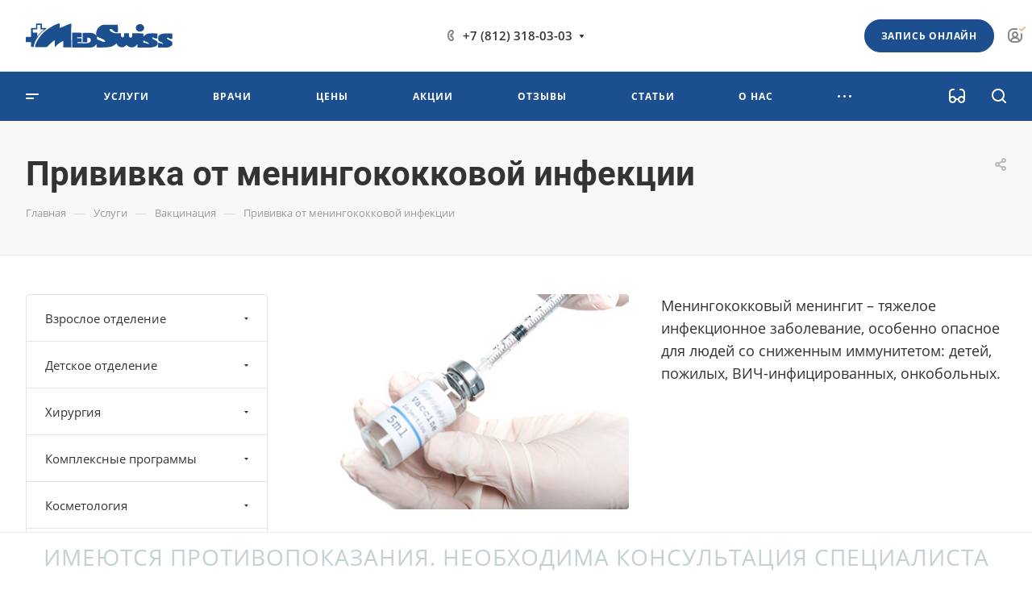

--- FILE ---
content_type: image/svg+xml
request_url: https://medswiss-spb.ru/upload/CAllcorp3Medc/2df/1wfsngppos0hixhm5zgk4xj484thfivs.svg
body_size: 4717
content:
<svg width="1006" height="169" viewBox="0 0 1006 169" fill="none" xmlns="http://www.w3.org/2000/svg">
<path d="M782.414 56.3613C797.525 56.3613 809.792 45.1059 809.792 31.2222C809.792 17.3309 797.525 6.08569 782.414 6.08569C767.254 6.08569 755.022 17.3309 755.022 31.2222C755.022 45.1059 767.254 56.3613 782.414 56.3613Z" fill="#1B4F90"/>
<path d="M78.8083 90.2427L79.0827 63.4973H48.0996V41.7699L78.8963 41.6716L78.8438 11.2929H100.563L100.616 41.7801L126.188 41.7623C108.077 55.0421 91.2973 72.2295 78.8083 90.2427ZM130.32 32.4711L109.897 32.4435L109.739 1.7273L70.0133 1.69971V32.6223H35.2832L35.2303 93.0603L0.649164 93.015L0.445068 99.7754V128.893H35.2303L35.8876 153.274C35.6283 164.068 35.14 162.789 54.5407 162.789C55.6787 138.342 67.7951 116.555 78.3551 98.9749C78.3374 98.8339 78.3373 98.7005 78.3373 98.5569L78.4258 98.4235C92.0075 76.9629 112.262 56.16 133.979 41.3897L139.513 37.6404L139.637 37.6305V32.4258L130.32 32.4711Z" fill="#1B4F90"/>
<path fill-rule="evenodd" clip-rule="evenodd" d="M783.198 5.84912C798.323 5.84912 810.59 17.1219 810.59 31.0057C810.59 44.8969 798.323 56.18 783.198 56.18C768.035 56.18 755.767 44.8969 755.767 31.0057C755.767 17.1219 768.035 5.84912 783.198 5.84912ZM907.262 102.341C907.262 137.998 935.153 119.433 941.921 142.661C936.182 141.434 914.82 134.364 909.588 132.055C905.494 148.852 905.662 157.673 907.262 168.119C948.842 168.119 975.142 171.778 997.333 155.736C1002.5 151.703 1005.41 146.677 1005.28 137.492C1006.83 124.904 994.304 120.909 987.986 117.37C973.775 109.386 968.276 108.268 967.326 98.1134C988.52 98.5666 980.944 111.607 1004.33 106.614V70.5599C999.473 68.7042 932.854 64.8744 915.867 80.5711C910.592 85.4206 907.262 93.327 907.262 102.341ZM625.323 62.0692C631.321 61.5707 631.986 60.4705 632.003 58.4711L632.394 40.9088C632.119 33.2087 632.394 22.5758 629.677 10.0414L549.121 10.2024C535.609 9.6687 527.036 9.00389 516.226 14.9011C500.371 23.5075 490.69 34.0977 485.173 52.3777C481.22 65.461 482.436 73.9086 484.337 85.3931C479.452 80.3848 478.183 76.2277 464.44 69.7439C452.208 63.5523 432.037 65.0002 414.653 64.8744C405.86 64.8139 400.716 65.4787 389.63 66.3321L389.426 110.985L389.479 130.555L421.884 130.537L421.972 98.1134C438.06 99.6419 445.085 101.382 445.085 119.327C444.233 140.493 402.456 137.358 382.657 136.434C355.627 137.217 353.336 137.021 353.716 130.27C358.523 129.079 360.575 129.318 363.675 129.655L382.657 129.933V102.341H352.626V96.0086H382.657C382.657 60.8254 384.966 65.0429 373.882 64.6075C368.089 63.9605 326.518 64.7685 317.964 64.2095V165.977H445.085C469.3 166.173 477.8 149.9 484.337 142.661C486.789 169.434 475.854 165.977 528.29 165.977C604.555 165.977 603.891 147.697 622.997 138.416C629.642 164.441 658.074 169.459 675.113 160.79C680.824 157.876 683.905 152.77 690.052 149.029C693.481 151.348 692.441 151.028 694.823 153.09C714.151 169.922 738.232 167.389 751.85 156.988C758.441 151.944 760.786 146.375 766.285 142.661V168.119C781.501 168.119 790.444 169.726 803.963 166.644L809.027 165.801C817.359 166.387 806.736 168.119 819.474 168.119C836.563 168.119 860.033 166.901 874.352 163.341C887.425 160.08 904.988 154.742 904.988 138.416C904.988 113.74 876.064 118.217 865.673 100.254C880.667 91.0181 868.052 104.484 902.623 104.484V70.5599C895.065 68.3039 845.464 67.3621 834.342 71.3506C826.499 73.8557 819.182 79.3171 813.992 84.63C812.466 86.4857 812.899 85.6875 810.19 89.6484C804.852 89.4719 806.025 79.5488 806.69 72.4784C807.101 67.7094 810.004 70.4363 785.764 68.8905L784.129 68.7042L729.314 68.4373C729.314 79.949 732.069 98.1134 720.086 98.1134C701.707 98.1134 709.045 78.6598 707.854 73.7578C705.943 66.0124 707.134 68.4373 673.859 68.4373V83.2803C673.859 103.525 645.462 101.286 653.066 68.4373C635.38 68.4373 616.921 69.9832 602.957 65.6397C572.613 56.2858 568.03 38.7609 581.426 38.7609C597.513 38.7609 599.024 62.0692 625.323 62.0692ZM537.483 127.81C521.715 127.81 506.376 114.556 488.993 110.844C488.993 99.589 487.429 98.0076 486.666 89.6484C498.027 96.6303 508.997 99.7401 522.144 105.869C541.126 114.699 553.943 127.81 537.483 127.81ZM844.869 142.661C832.363 139.979 817.945 133.005 805.59 132.055C805.821 119.423 805.643 129.88 805.59 117.212C819.144 120.526 804.17 119.833 828.027 128.44C837.114 131.682 842.356 133.991 844.869 142.661Z" fill="#1B4F90"/>
<path fill-rule="evenodd" clip-rule="evenodd" d="M311.425 32.3225C311.425 42.8047 312.082 0.231692 311.584 1.21626C294.565 2.58331 243.934 30.3787 231.481 31.3909C231.481 18.8568 233.007 6.95433 231.481 0C206.546 2.01676 166.334 28.6012 146.073 43.0639C142.2 45.8339 143.124 45.1589 139.614 48.0472L123.013 61.1403C99.3848 81.9258 62.7438 136.766 62.7438 163.582C175.253 163.582 126.176 171.952 183.441 126.178C188.399 122.225 192.876 118.096 198.987 116.522V163.582C209.62 153.574 214.968 147.87 225.146 139.504C230.841 134.82 249.715 122.651 257.035 120.999L256.761 165.803H311.77L311.408 80.1759L311.425 32.3225Z" fill="#1B4F90"/>
</svg>


--- FILE ---
content_type: application/javascript
request_url: https://medswiss-spb.ru/js/nncookies.js?em240530
body_size: 380
content:
console.log("nncookies 240627-1");

const nncookies = new Object({
	interval: 1000,
	counter: 100,
	worker : function() {
		let cookieFinder = $("#cookie-window");
		if (cookieFinder.length){
			console.log("nncookies found...!");
			let myform = cookieFinder.closest('.dyn_mp_jqm_frame ');
			//myform.css("background-color", "yellow");
			let cookieBtnAccept = myform.find(".btn");
			//cookieBtnAccept.css("background-color", "red");
			cookieBtnAccept.on('click', function () {
				localStorage.setItem('nncookies_policy', true);
				console.log("nncookieBtnAccept ckicked");
			});
			let nncookiesAccepted = localStorage.getItem('nncookies_policy');
			console.log("nncookiesAccepted:" + nncookiesAccepted);
			if (nncookiesAccepted){
				myform.css("left","-100%;");
				myform.css("display","none !important;");
				myform.css("z-index","-100;");
				myform.removeClass("show");
				console.log("nncookie form hidden");				
			}
		}
		else{
			console.log("nncookies still is not found...");
			nncookies.counter = nncookies.counter-1;
			if (nncookies.counter > 0){
				setTimeout(nncookies.worker, nncookies.interval);
			}
		}
	}
});
$( document ).ready(function() {
	nncookies.interval = 200;
	nncookies.worker();
});



--- FILE ---
content_type: application/javascript
request_url: https://medswiss-spb.ru/js/nnphones.js?em240530
body_size: 357
content:
console.log("nnphones v.242005-09");


$( document ).ready(function() {
	const purify = function (str) {
		return str
		.replace(/ /g,'')
		.replace(')','')
		.replace('(','')
		.replace(/-/g,'');
	}
	//багфикс отсутствия ссылки в контактах
	let phoneInContact = $(".contact-property--phones .contact-property__value a");
	if (phoneInContact.length){
		phoneInContact.attr("href", "tel:" + purify(phoneInContact.text()));
	}
	else{
	}
	//подмена номера для маркетинга	
	return;
	const newPhone = "+7 (000) 000-00-99";
	const oldPhone = "+7 (812) 318-03-03";
	const newPhoneProcent = 5;

	let randomNumber = Math.floor(Math.random() * 10);
	if( randomNumber < newPhoneProcent)
	{
		var phones = $('a[href^=tel]');
		if (phones.length){
			phones.attr("href", "tel:" + purify(newPhone));
			phones.html(phones.html().replace(oldPhone,newPhone));
		}		
	}
});